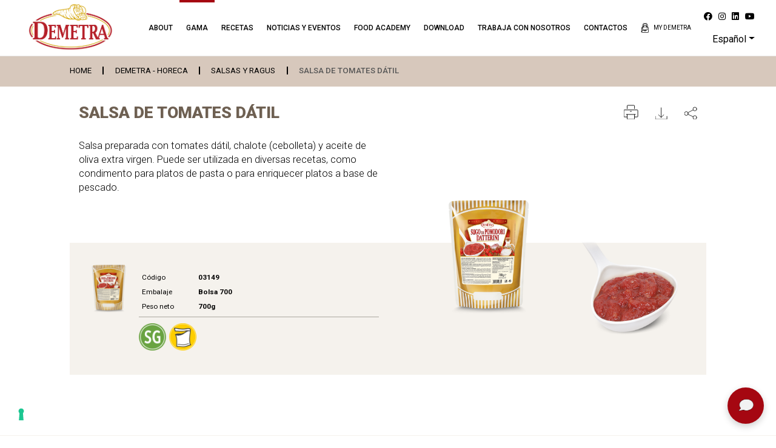

--- FILE ---
content_type: text/html; charset=utf-8
request_url: https://www.google.com/recaptcha/api2/anchor?ar=1&k=6LeE7_MbAAAAAJe1-LbUlNMXs-zkbXv6Y3vL9ubD&co=aHR0cHM6Ly93d3cuZGVtZXRyYWZvb2QuaXQ6NDQz&hl=en&v=PoyoqOPhxBO7pBk68S4YbpHZ&size=normal&anchor-ms=20000&execute-ms=30000&cb=u0hx5e9zkbkd
body_size: 49295
content:
<!DOCTYPE HTML><html dir="ltr" lang="en"><head><meta http-equiv="Content-Type" content="text/html; charset=UTF-8">
<meta http-equiv="X-UA-Compatible" content="IE=edge">
<title>reCAPTCHA</title>
<style type="text/css">
/* cyrillic-ext */
@font-face {
  font-family: 'Roboto';
  font-style: normal;
  font-weight: 400;
  font-stretch: 100%;
  src: url(//fonts.gstatic.com/s/roboto/v48/KFO7CnqEu92Fr1ME7kSn66aGLdTylUAMa3GUBHMdazTgWw.woff2) format('woff2');
  unicode-range: U+0460-052F, U+1C80-1C8A, U+20B4, U+2DE0-2DFF, U+A640-A69F, U+FE2E-FE2F;
}
/* cyrillic */
@font-face {
  font-family: 'Roboto';
  font-style: normal;
  font-weight: 400;
  font-stretch: 100%;
  src: url(//fonts.gstatic.com/s/roboto/v48/KFO7CnqEu92Fr1ME7kSn66aGLdTylUAMa3iUBHMdazTgWw.woff2) format('woff2');
  unicode-range: U+0301, U+0400-045F, U+0490-0491, U+04B0-04B1, U+2116;
}
/* greek-ext */
@font-face {
  font-family: 'Roboto';
  font-style: normal;
  font-weight: 400;
  font-stretch: 100%;
  src: url(//fonts.gstatic.com/s/roboto/v48/KFO7CnqEu92Fr1ME7kSn66aGLdTylUAMa3CUBHMdazTgWw.woff2) format('woff2');
  unicode-range: U+1F00-1FFF;
}
/* greek */
@font-face {
  font-family: 'Roboto';
  font-style: normal;
  font-weight: 400;
  font-stretch: 100%;
  src: url(//fonts.gstatic.com/s/roboto/v48/KFO7CnqEu92Fr1ME7kSn66aGLdTylUAMa3-UBHMdazTgWw.woff2) format('woff2');
  unicode-range: U+0370-0377, U+037A-037F, U+0384-038A, U+038C, U+038E-03A1, U+03A3-03FF;
}
/* math */
@font-face {
  font-family: 'Roboto';
  font-style: normal;
  font-weight: 400;
  font-stretch: 100%;
  src: url(//fonts.gstatic.com/s/roboto/v48/KFO7CnqEu92Fr1ME7kSn66aGLdTylUAMawCUBHMdazTgWw.woff2) format('woff2');
  unicode-range: U+0302-0303, U+0305, U+0307-0308, U+0310, U+0312, U+0315, U+031A, U+0326-0327, U+032C, U+032F-0330, U+0332-0333, U+0338, U+033A, U+0346, U+034D, U+0391-03A1, U+03A3-03A9, U+03B1-03C9, U+03D1, U+03D5-03D6, U+03F0-03F1, U+03F4-03F5, U+2016-2017, U+2034-2038, U+203C, U+2040, U+2043, U+2047, U+2050, U+2057, U+205F, U+2070-2071, U+2074-208E, U+2090-209C, U+20D0-20DC, U+20E1, U+20E5-20EF, U+2100-2112, U+2114-2115, U+2117-2121, U+2123-214F, U+2190, U+2192, U+2194-21AE, U+21B0-21E5, U+21F1-21F2, U+21F4-2211, U+2213-2214, U+2216-22FF, U+2308-230B, U+2310, U+2319, U+231C-2321, U+2336-237A, U+237C, U+2395, U+239B-23B7, U+23D0, U+23DC-23E1, U+2474-2475, U+25AF, U+25B3, U+25B7, U+25BD, U+25C1, U+25CA, U+25CC, U+25FB, U+266D-266F, U+27C0-27FF, U+2900-2AFF, U+2B0E-2B11, U+2B30-2B4C, U+2BFE, U+3030, U+FF5B, U+FF5D, U+1D400-1D7FF, U+1EE00-1EEFF;
}
/* symbols */
@font-face {
  font-family: 'Roboto';
  font-style: normal;
  font-weight: 400;
  font-stretch: 100%;
  src: url(//fonts.gstatic.com/s/roboto/v48/KFO7CnqEu92Fr1ME7kSn66aGLdTylUAMaxKUBHMdazTgWw.woff2) format('woff2');
  unicode-range: U+0001-000C, U+000E-001F, U+007F-009F, U+20DD-20E0, U+20E2-20E4, U+2150-218F, U+2190, U+2192, U+2194-2199, U+21AF, U+21E6-21F0, U+21F3, U+2218-2219, U+2299, U+22C4-22C6, U+2300-243F, U+2440-244A, U+2460-24FF, U+25A0-27BF, U+2800-28FF, U+2921-2922, U+2981, U+29BF, U+29EB, U+2B00-2BFF, U+4DC0-4DFF, U+FFF9-FFFB, U+10140-1018E, U+10190-1019C, U+101A0, U+101D0-101FD, U+102E0-102FB, U+10E60-10E7E, U+1D2C0-1D2D3, U+1D2E0-1D37F, U+1F000-1F0FF, U+1F100-1F1AD, U+1F1E6-1F1FF, U+1F30D-1F30F, U+1F315, U+1F31C, U+1F31E, U+1F320-1F32C, U+1F336, U+1F378, U+1F37D, U+1F382, U+1F393-1F39F, U+1F3A7-1F3A8, U+1F3AC-1F3AF, U+1F3C2, U+1F3C4-1F3C6, U+1F3CA-1F3CE, U+1F3D4-1F3E0, U+1F3ED, U+1F3F1-1F3F3, U+1F3F5-1F3F7, U+1F408, U+1F415, U+1F41F, U+1F426, U+1F43F, U+1F441-1F442, U+1F444, U+1F446-1F449, U+1F44C-1F44E, U+1F453, U+1F46A, U+1F47D, U+1F4A3, U+1F4B0, U+1F4B3, U+1F4B9, U+1F4BB, U+1F4BF, U+1F4C8-1F4CB, U+1F4D6, U+1F4DA, U+1F4DF, U+1F4E3-1F4E6, U+1F4EA-1F4ED, U+1F4F7, U+1F4F9-1F4FB, U+1F4FD-1F4FE, U+1F503, U+1F507-1F50B, U+1F50D, U+1F512-1F513, U+1F53E-1F54A, U+1F54F-1F5FA, U+1F610, U+1F650-1F67F, U+1F687, U+1F68D, U+1F691, U+1F694, U+1F698, U+1F6AD, U+1F6B2, U+1F6B9-1F6BA, U+1F6BC, U+1F6C6-1F6CF, U+1F6D3-1F6D7, U+1F6E0-1F6EA, U+1F6F0-1F6F3, U+1F6F7-1F6FC, U+1F700-1F7FF, U+1F800-1F80B, U+1F810-1F847, U+1F850-1F859, U+1F860-1F887, U+1F890-1F8AD, U+1F8B0-1F8BB, U+1F8C0-1F8C1, U+1F900-1F90B, U+1F93B, U+1F946, U+1F984, U+1F996, U+1F9E9, U+1FA00-1FA6F, U+1FA70-1FA7C, U+1FA80-1FA89, U+1FA8F-1FAC6, U+1FACE-1FADC, U+1FADF-1FAE9, U+1FAF0-1FAF8, U+1FB00-1FBFF;
}
/* vietnamese */
@font-face {
  font-family: 'Roboto';
  font-style: normal;
  font-weight: 400;
  font-stretch: 100%;
  src: url(//fonts.gstatic.com/s/roboto/v48/KFO7CnqEu92Fr1ME7kSn66aGLdTylUAMa3OUBHMdazTgWw.woff2) format('woff2');
  unicode-range: U+0102-0103, U+0110-0111, U+0128-0129, U+0168-0169, U+01A0-01A1, U+01AF-01B0, U+0300-0301, U+0303-0304, U+0308-0309, U+0323, U+0329, U+1EA0-1EF9, U+20AB;
}
/* latin-ext */
@font-face {
  font-family: 'Roboto';
  font-style: normal;
  font-weight: 400;
  font-stretch: 100%;
  src: url(//fonts.gstatic.com/s/roboto/v48/KFO7CnqEu92Fr1ME7kSn66aGLdTylUAMa3KUBHMdazTgWw.woff2) format('woff2');
  unicode-range: U+0100-02BA, U+02BD-02C5, U+02C7-02CC, U+02CE-02D7, U+02DD-02FF, U+0304, U+0308, U+0329, U+1D00-1DBF, U+1E00-1E9F, U+1EF2-1EFF, U+2020, U+20A0-20AB, U+20AD-20C0, U+2113, U+2C60-2C7F, U+A720-A7FF;
}
/* latin */
@font-face {
  font-family: 'Roboto';
  font-style: normal;
  font-weight: 400;
  font-stretch: 100%;
  src: url(//fonts.gstatic.com/s/roboto/v48/KFO7CnqEu92Fr1ME7kSn66aGLdTylUAMa3yUBHMdazQ.woff2) format('woff2');
  unicode-range: U+0000-00FF, U+0131, U+0152-0153, U+02BB-02BC, U+02C6, U+02DA, U+02DC, U+0304, U+0308, U+0329, U+2000-206F, U+20AC, U+2122, U+2191, U+2193, U+2212, U+2215, U+FEFF, U+FFFD;
}
/* cyrillic-ext */
@font-face {
  font-family: 'Roboto';
  font-style: normal;
  font-weight: 500;
  font-stretch: 100%;
  src: url(//fonts.gstatic.com/s/roboto/v48/KFO7CnqEu92Fr1ME7kSn66aGLdTylUAMa3GUBHMdazTgWw.woff2) format('woff2');
  unicode-range: U+0460-052F, U+1C80-1C8A, U+20B4, U+2DE0-2DFF, U+A640-A69F, U+FE2E-FE2F;
}
/* cyrillic */
@font-face {
  font-family: 'Roboto';
  font-style: normal;
  font-weight: 500;
  font-stretch: 100%;
  src: url(//fonts.gstatic.com/s/roboto/v48/KFO7CnqEu92Fr1ME7kSn66aGLdTylUAMa3iUBHMdazTgWw.woff2) format('woff2');
  unicode-range: U+0301, U+0400-045F, U+0490-0491, U+04B0-04B1, U+2116;
}
/* greek-ext */
@font-face {
  font-family: 'Roboto';
  font-style: normal;
  font-weight: 500;
  font-stretch: 100%;
  src: url(//fonts.gstatic.com/s/roboto/v48/KFO7CnqEu92Fr1ME7kSn66aGLdTylUAMa3CUBHMdazTgWw.woff2) format('woff2');
  unicode-range: U+1F00-1FFF;
}
/* greek */
@font-face {
  font-family: 'Roboto';
  font-style: normal;
  font-weight: 500;
  font-stretch: 100%;
  src: url(//fonts.gstatic.com/s/roboto/v48/KFO7CnqEu92Fr1ME7kSn66aGLdTylUAMa3-UBHMdazTgWw.woff2) format('woff2');
  unicode-range: U+0370-0377, U+037A-037F, U+0384-038A, U+038C, U+038E-03A1, U+03A3-03FF;
}
/* math */
@font-face {
  font-family: 'Roboto';
  font-style: normal;
  font-weight: 500;
  font-stretch: 100%;
  src: url(//fonts.gstatic.com/s/roboto/v48/KFO7CnqEu92Fr1ME7kSn66aGLdTylUAMawCUBHMdazTgWw.woff2) format('woff2');
  unicode-range: U+0302-0303, U+0305, U+0307-0308, U+0310, U+0312, U+0315, U+031A, U+0326-0327, U+032C, U+032F-0330, U+0332-0333, U+0338, U+033A, U+0346, U+034D, U+0391-03A1, U+03A3-03A9, U+03B1-03C9, U+03D1, U+03D5-03D6, U+03F0-03F1, U+03F4-03F5, U+2016-2017, U+2034-2038, U+203C, U+2040, U+2043, U+2047, U+2050, U+2057, U+205F, U+2070-2071, U+2074-208E, U+2090-209C, U+20D0-20DC, U+20E1, U+20E5-20EF, U+2100-2112, U+2114-2115, U+2117-2121, U+2123-214F, U+2190, U+2192, U+2194-21AE, U+21B0-21E5, U+21F1-21F2, U+21F4-2211, U+2213-2214, U+2216-22FF, U+2308-230B, U+2310, U+2319, U+231C-2321, U+2336-237A, U+237C, U+2395, U+239B-23B7, U+23D0, U+23DC-23E1, U+2474-2475, U+25AF, U+25B3, U+25B7, U+25BD, U+25C1, U+25CA, U+25CC, U+25FB, U+266D-266F, U+27C0-27FF, U+2900-2AFF, U+2B0E-2B11, U+2B30-2B4C, U+2BFE, U+3030, U+FF5B, U+FF5D, U+1D400-1D7FF, U+1EE00-1EEFF;
}
/* symbols */
@font-face {
  font-family: 'Roboto';
  font-style: normal;
  font-weight: 500;
  font-stretch: 100%;
  src: url(//fonts.gstatic.com/s/roboto/v48/KFO7CnqEu92Fr1ME7kSn66aGLdTylUAMaxKUBHMdazTgWw.woff2) format('woff2');
  unicode-range: U+0001-000C, U+000E-001F, U+007F-009F, U+20DD-20E0, U+20E2-20E4, U+2150-218F, U+2190, U+2192, U+2194-2199, U+21AF, U+21E6-21F0, U+21F3, U+2218-2219, U+2299, U+22C4-22C6, U+2300-243F, U+2440-244A, U+2460-24FF, U+25A0-27BF, U+2800-28FF, U+2921-2922, U+2981, U+29BF, U+29EB, U+2B00-2BFF, U+4DC0-4DFF, U+FFF9-FFFB, U+10140-1018E, U+10190-1019C, U+101A0, U+101D0-101FD, U+102E0-102FB, U+10E60-10E7E, U+1D2C0-1D2D3, U+1D2E0-1D37F, U+1F000-1F0FF, U+1F100-1F1AD, U+1F1E6-1F1FF, U+1F30D-1F30F, U+1F315, U+1F31C, U+1F31E, U+1F320-1F32C, U+1F336, U+1F378, U+1F37D, U+1F382, U+1F393-1F39F, U+1F3A7-1F3A8, U+1F3AC-1F3AF, U+1F3C2, U+1F3C4-1F3C6, U+1F3CA-1F3CE, U+1F3D4-1F3E0, U+1F3ED, U+1F3F1-1F3F3, U+1F3F5-1F3F7, U+1F408, U+1F415, U+1F41F, U+1F426, U+1F43F, U+1F441-1F442, U+1F444, U+1F446-1F449, U+1F44C-1F44E, U+1F453, U+1F46A, U+1F47D, U+1F4A3, U+1F4B0, U+1F4B3, U+1F4B9, U+1F4BB, U+1F4BF, U+1F4C8-1F4CB, U+1F4D6, U+1F4DA, U+1F4DF, U+1F4E3-1F4E6, U+1F4EA-1F4ED, U+1F4F7, U+1F4F9-1F4FB, U+1F4FD-1F4FE, U+1F503, U+1F507-1F50B, U+1F50D, U+1F512-1F513, U+1F53E-1F54A, U+1F54F-1F5FA, U+1F610, U+1F650-1F67F, U+1F687, U+1F68D, U+1F691, U+1F694, U+1F698, U+1F6AD, U+1F6B2, U+1F6B9-1F6BA, U+1F6BC, U+1F6C6-1F6CF, U+1F6D3-1F6D7, U+1F6E0-1F6EA, U+1F6F0-1F6F3, U+1F6F7-1F6FC, U+1F700-1F7FF, U+1F800-1F80B, U+1F810-1F847, U+1F850-1F859, U+1F860-1F887, U+1F890-1F8AD, U+1F8B0-1F8BB, U+1F8C0-1F8C1, U+1F900-1F90B, U+1F93B, U+1F946, U+1F984, U+1F996, U+1F9E9, U+1FA00-1FA6F, U+1FA70-1FA7C, U+1FA80-1FA89, U+1FA8F-1FAC6, U+1FACE-1FADC, U+1FADF-1FAE9, U+1FAF0-1FAF8, U+1FB00-1FBFF;
}
/* vietnamese */
@font-face {
  font-family: 'Roboto';
  font-style: normal;
  font-weight: 500;
  font-stretch: 100%;
  src: url(//fonts.gstatic.com/s/roboto/v48/KFO7CnqEu92Fr1ME7kSn66aGLdTylUAMa3OUBHMdazTgWw.woff2) format('woff2');
  unicode-range: U+0102-0103, U+0110-0111, U+0128-0129, U+0168-0169, U+01A0-01A1, U+01AF-01B0, U+0300-0301, U+0303-0304, U+0308-0309, U+0323, U+0329, U+1EA0-1EF9, U+20AB;
}
/* latin-ext */
@font-face {
  font-family: 'Roboto';
  font-style: normal;
  font-weight: 500;
  font-stretch: 100%;
  src: url(//fonts.gstatic.com/s/roboto/v48/KFO7CnqEu92Fr1ME7kSn66aGLdTylUAMa3KUBHMdazTgWw.woff2) format('woff2');
  unicode-range: U+0100-02BA, U+02BD-02C5, U+02C7-02CC, U+02CE-02D7, U+02DD-02FF, U+0304, U+0308, U+0329, U+1D00-1DBF, U+1E00-1E9F, U+1EF2-1EFF, U+2020, U+20A0-20AB, U+20AD-20C0, U+2113, U+2C60-2C7F, U+A720-A7FF;
}
/* latin */
@font-face {
  font-family: 'Roboto';
  font-style: normal;
  font-weight: 500;
  font-stretch: 100%;
  src: url(//fonts.gstatic.com/s/roboto/v48/KFO7CnqEu92Fr1ME7kSn66aGLdTylUAMa3yUBHMdazQ.woff2) format('woff2');
  unicode-range: U+0000-00FF, U+0131, U+0152-0153, U+02BB-02BC, U+02C6, U+02DA, U+02DC, U+0304, U+0308, U+0329, U+2000-206F, U+20AC, U+2122, U+2191, U+2193, U+2212, U+2215, U+FEFF, U+FFFD;
}
/* cyrillic-ext */
@font-face {
  font-family: 'Roboto';
  font-style: normal;
  font-weight: 900;
  font-stretch: 100%;
  src: url(//fonts.gstatic.com/s/roboto/v48/KFO7CnqEu92Fr1ME7kSn66aGLdTylUAMa3GUBHMdazTgWw.woff2) format('woff2');
  unicode-range: U+0460-052F, U+1C80-1C8A, U+20B4, U+2DE0-2DFF, U+A640-A69F, U+FE2E-FE2F;
}
/* cyrillic */
@font-face {
  font-family: 'Roboto';
  font-style: normal;
  font-weight: 900;
  font-stretch: 100%;
  src: url(//fonts.gstatic.com/s/roboto/v48/KFO7CnqEu92Fr1ME7kSn66aGLdTylUAMa3iUBHMdazTgWw.woff2) format('woff2');
  unicode-range: U+0301, U+0400-045F, U+0490-0491, U+04B0-04B1, U+2116;
}
/* greek-ext */
@font-face {
  font-family: 'Roboto';
  font-style: normal;
  font-weight: 900;
  font-stretch: 100%;
  src: url(//fonts.gstatic.com/s/roboto/v48/KFO7CnqEu92Fr1ME7kSn66aGLdTylUAMa3CUBHMdazTgWw.woff2) format('woff2');
  unicode-range: U+1F00-1FFF;
}
/* greek */
@font-face {
  font-family: 'Roboto';
  font-style: normal;
  font-weight: 900;
  font-stretch: 100%;
  src: url(//fonts.gstatic.com/s/roboto/v48/KFO7CnqEu92Fr1ME7kSn66aGLdTylUAMa3-UBHMdazTgWw.woff2) format('woff2');
  unicode-range: U+0370-0377, U+037A-037F, U+0384-038A, U+038C, U+038E-03A1, U+03A3-03FF;
}
/* math */
@font-face {
  font-family: 'Roboto';
  font-style: normal;
  font-weight: 900;
  font-stretch: 100%;
  src: url(//fonts.gstatic.com/s/roboto/v48/KFO7CnqEu92Fr1ME7kSn66aGLdTylUAMawCUBHMdazTgWw.woff2) format('woff2');
  unicode-range: U+0302-0303, U+0305, U+0307-0308, U+0310, U+0312, U+0315, U+031A, U+0326-0327, U+032C, U+032F-0330, U+0332-0333, U+0338, U+033A, U+0346, U+034D, U+0391-03A1, U+03A3-03A9, U+03B1-03C9, U+03D1, U+03D5-03D6, U+03F0-03F1, U+03F4-03F5, U+2016-2017, U+2034-2038, U+203C, U+2040, U+2043, U+2047, U+2050, U+2057, U+205F, U+2070-2071, U+2074-208E, U+2090-209C, U+20D0-20DC, U+20E1, U+20E5-20EF, U+2100-2112, U+2114-2115, U+2117-2121, U+2123-214F, U+2190, U+2192, U+2194-21AE, U+21B0-21E5, U+21F1-21F2, U+21F4-2211, U+2213-2214, U+2216-22FF, U+2308-230B, U+2310, U+2319, U+231C-2321, U+2336-237A, U+237C, U+2395, U+239B-23B7, U+23D0, U+23DC-23E1, U+2474-2475, U+25AF, U+25B3, U+25B7, U+25BD, U+25C1, U+25CA, U+25CC, U+25FB, U+266D-266F, U+27C0-27FF, U+2900-2AFF, U+2B0E-2B11, U+2B30-2B4C, U+2BFE, U+3030, U+FF5B, U+FF5D, U+1D400-1D7FF, U+1EE00-1EEFF;
}
/* symbols */
@font-face {
  font-family: 'Roboto';
  font-style: normal;
  font-weight: 900;
  font-stretch: 100%;
  src: url(//fonts.gstatic.com/s/roboto/v48/KFO7CnqEu92Fr1ME7kSn66aGLdTylUAMaxKUBHMdazTgWw.woff2) format('woff2');
  unicode-range: U+0001-000C, U+000E-001F, U+007F-009F, U+20DD-20E0, U+20E2-20E4, U+2150-218F, U+2190, U+2192, U+2194-2199, U+21AF, U+21E6-21F0, U+21F3, U+2218-2219, U+2299, U+22C4-22C6, U+2300-243F, U+2440-244A, U+2460-24FF, U+25A0-27BF, U+2800-28FF, U+2921-2922, U+2981, U+29BF, U+29EB, U+2B00-2BFF, U+4DC0-4DFF, U+FFF9-FFFB, U+10140-1018E, U+10190-1019C, U+101A0, U+101D0-101FD, U+102E0-102FB, U+10E60-10E7E, U+1D2C0-1D2D3, U+1D2E0-1D37F, U+1F000-1F0FF, U+1F100-1F1AD, U+1F1E6-1F1FF, U+1F30D-1F30F, U+1F315, U+1F31C, U+1F31E, U+1F320-1F32C, U+1F336, U+1F378, U+1F37D, U+1F382, U+1F393-1F39F, U+1F3A7-1F3A8, U+1F3AC-1F3AF, U+1F3C2, U+1F3C4-1F3C6, U+1F3CA-1F3CE, U+1F3D4-1F3E0, U+1F3ED, U+1F3F1-1F3F3, U+1F3F5-1F3F7, U+1F408, U+1F415, U+1F41F, U+1F426, U+1F43F, U+1F441-1F442, U+1F444, U+1F446-1F449, U+1F44C-1F44E, U+1F453, U+1F46A, U+1F47D, U+1F4A3, U+1F4B0, U+1F4B3, U+1F4B9, U+1F4BB, U+1F4BF, U+1F4C8-1F4CB, U+1F4D6, U+1F4DA, U+1F4DF, U+1F4E3-1F4E6, U+1F4EA-1F4ED, U+1F4F7, U+1F4F9-1F4FB, U+1F4FD-1F4FE, U+1F503, U+1F507-1F50B, U+1F50D, U+1F512-1F513, U+1F53E-1F54A, U+1F54F-1F5FA, U+1F610, U+1F650-1F67F, U+1F687, U+1F68D, U+1F691, U+1F694, U+1F698, U+1F6AD, U+1F6B2, U+1F6B9-1F6BA, U+1F6BC, U+1F6C6-1F6CF, U+1F6D3-1F6D7, U+1F6E0-1F6EA, U+1F6F0-1F6F3, U+1F6F7-1F6FC, U+1F700-1F7FF, U+1F800-1F80B, U+1F810-1F847, U+1F850-1F859, U+1F860-1F887, U+1F890-1F8AD, U+1F8B0-1F8BB, U+1F8C0-1F8C1, U+1F900-1F90B, U+1F93B, U+1F946, U+1F984, U+1F996, U+1F9E9, U+1FA00-1FA6F, U+1FA70-1FA7C, U+1FA80-1FA89, U+1FA8F-1FAC6, U+1FACE-1FADC, U+1FADF-1FAE9, U+1FAF0-1FAF8, U+1FB00-1FBFF;
}
/* vietnamese */
@font-face {
  font-family: 'Roboto';
  font-style: normal;
  font-weight: 900;
  font-stretch: 100%;
  src: url(//fonts.gstatic.com/s/roboto/v48/KFO7CnqEu92Fr1ME7kSn66aGLdTylUAMa3OUBHMdazTgWw.woff2) format('woff2');
  unicode-range: U+0102-0103, U+0110-0111, U+0128-0129, U+0168-0169, U+01A0-01A1, U+01AF-01B0, U+0300-0301, U+0303-0304, U+0308-0309, U+0323, U+0329, U+1EA0-1EF9, U+20AB;
}
/* latin-ext */
@font-face {
  font-family: 'Roboto';
  font-style: normal;
  font-weight: 900;
  font-stretch: 100%;
  src: url(//fonts.gstatic.com/s/roboto/v48/KFO7CnqEu92Fr1ME7kSn66aGLdTylUAMa3KUBHMdazTgWw.woff2) format('woff2');
  unicode-range: U+0100-02BA, U+02BD-02C5, U+02C7-02CC, U+02CE-02D7, U+02DD-02FF, U+0304, U+0308, U+0329, U+1D00-1DBF, U+1E00-1E9F, U+1EF2-1EFF, U+2020, U+20A0-20AB, U+20AD-20C0, U+2113, U+2C60-2C7F, U+A720-A7FF;
}
/* latin */
@font-face {
  font-family: 'Roboto';
  font-style: normal;
  font-weight: 900;
  font-stretch: 100%;
  src: url(//fonts.gstatic.com/s/roboto/v48/KFO7CnqEu92Fr1ME7kSn66aGLdTylUAMa3yUBHMdazQ.woff2) format('woff2');
  unicode-range: U+0000-00FF, U+0131, U+0152-0153, U+02BB-02BC, U+02C6, U+02DA, U+02DC, U+0304, U+0308, U+0329, U+2000-206F, U+20AC, U+2122, U+2191, U+2193, U+2212, U+2215, U+FEFF, U+FFFD;
}

</style>
<link rel="stylesheet" type="text/css" href="https://www.gstatic.com/recaptcha/releases/PoyoqOPhxBO7pBk68S4YbpHZ/styles__ltr.css">
<script nonce="S1d-CwbyjZX7R-41G5tQ7g" type="text/javascript">window['__recaptcha_api'] = 'https://www.google.com/recaptcha/api2/';</script>
<script type="text/javascript" src="https://www.gstatic.com/recaptcha/releases/PoyoqOPhxBO7pBk68S4YbpHZ/recaptcha__en.js" nonce="S1d-CwbyjZX7R-41G5tQ7g">
      
    </script></head>
<body><div id="rc-anchor-alert" class="rc-anchor-alert"></div>
<input type="hidden" id="recaptcha-token" value="[base64]">
<script type="text/javascript" nonce="S1d-CwbyjZX7R-41G5tQ7g">
      recaptcha.anchor.Main.init("[\x22ainput\x22,[\x22bgdata\x22,\x22\x22,\[base64]/[base64]/UltIKytdPWE6KGE8MjA0OD9SW0grK109YT4+NnwxOTI6KChhJjY0NTEyKT09NTUyOTYmJnErMTxoLmxlbmd0aCYmKGguY2hhckNvZGVBdChxKzEpJjY0NTEyKT09NTYzMjA/[base64]/MjU1OlI/[base64]/[base64]/[base64]/[base64]/[base64]/[base64]/[base64]/[base64]/[base64]/[base64]\x22,\[base64]\\u003d\\u003d\x22,\x22w51fwqorwojChMKfBcOZM0pGH8KRwqNaAcOUw7XDl8K6w5tCJMOlw6dsIFByT8OuV33CtsK9wpRBw4RUw77DicO3DsK5fkXDqcOuwqY8OsOeczpVK8KDWgM+LFdPTMKZdlzCoyrCmQl/G0DCo1Qgwqx3wrY9w4rCv8KYwpXCv8KqbcKaLmHDlmvDrBMVDcKEXMKvXTEew6TDjzJWRsKow41pwpUowpFNwo8Ww6fDicOhVMKxXcOef3IXwpJmw5k5w4rDsWorOV/[base64]/Cv8OHw5wxw6zCocOIKi3Dkitcw7J/VcKFHXHDpS0oSkDDi8KkZWhAwqlSw4Vjwqc2wpt0TsKSIMOcw44+wrA6BcKnYsOFwrkzw4XDp1p5wqhNwp3Du8K6w6DCniJ1w5DCqcOSM8KCw6vCnMOHw7Y0dzctDMO2ZsO/JgcnwpQWM8OqwrHDvyo0GQ3CucK2wrB1PsK6YlPDjcKUDEhQwohrw4jDqVrClll0MgrCh8KsAcKawpUNehRwKgA+b8KWw41LNsOrCcKZSx9Uw67Dm8K+woIYFG7CsA/Cr8KONiFxfMKwCRXCoVHCrWlSXyE5w7zCk8K5wpnCv33DpMOlwqs4PcKxw6vClFjClMKpVcKZw48oGMKDwr/[base64]/Cl8O+fsKvw6EPw6bCocOLw6vDkivCi0LDih8KKcKywpMRwp4fw4VcYMONecO2wo/DgcO+XA/CmXvDusK+w4vCgEPCgsKFwqpawq1ywo8bwp9lW8OncUHClcO9QUd/O8K7w61zSXE4w60KwqrDg0FNb8Ojw7M4woJEL8O2RMK/wqXDqsKMUFfCgQ7CtHLDucK7CMKEwpEhIBLCtkXCrMOwwqDChMKkw4rClUDCiMOiwo3DscO9wqrDpMOEQcKicGIOGhjDssO+w6vDvTh+BCxgM8OqGDAHwpzDojrDtMOywqXDjMO/wrjCpCXDoik2w5fCtwLDoU8rw4DCg8KHXsOPwoLDusOgw7cpwr1Ew6fCoxYLw6Fkw6VpJsKRwqLDo8OIJ8KzwqHDnDPCoMKDwqPCmcKHQkLCm8KSw6wyw6Bqw4l2w4YXw7bDhUbCmcKmw4DCn8KVw5nCm8O1w51fwpHDvHLDvVggwr/DkzPCjMKVDCpAVw/ColvDu1gnCVtow67CtsOUwqvDnsKWLcOQHQwhw65Pw6V4w4LDhcKwwox4P8OFQW0lK8O/w6Qaw4siXgAyw40efsOtw7I9wqbCtsKAw6QfwpfDrMOodcKIDcKJc8Kfw6XDv8OgwohsQjo7WXRCKsKUw4jDkcK/wonCrMOlw7Z5w69TAVo1RQLDgwxRw70AJcK8wrfCtyPDnMKich/ClcKnwpDCmcKMe8Ogw6XDtcOcw6DCvEnCqn04wpjCoMORwrg/w6kHw7XCqsKPw4c7U8KGKcO3W8Ohw7LDp39bfUAewrTCjzQqwr/CtcOYw4R7H8Oxw4pfw63CqMKrwr5uwp8xECBTNMKvw4d/[base64]/[base64]/Dr8O5W8KKw65SJmk/DMO9w6EjMMKvw5bDpcO2PsODBQJHwoTDsVvDhsOBIg7CkcOrfUcUw47DqlTDmEHDgF0ZwrF8wqg8w4Ndw6LCujjCtAXDny50w58Gw4ohw6PDucKPwo/Cs8OwOlfDi8ONax0pw5V9wpRPwo1Qw4YrOl9Kw6fDtMOjw5vCjMKBwpNrXFhSwqV5RX3ClcOUwpbDvMKswowJw7UWKWtmIwFIT3d8w6tIwpzCp8Kdwo/CpwjDt8Osw43DgV1NwoBsw5Vew4LDkAPDo8KMwrnCpcKxwrjDol4dFsO5T8Kfw7oKYsKpwpjDvcO1FMOZS8KlwpzCi1oNw5FSwqLDu8OFIMKyJX/[base64]/w6I4K2XCkgPDiMOgdS7CisOOa2pYw5tgNcKSw7ISwo1temJLw53DiTPCoiTDvcOzQcOULWjCgjFxWcKCwr/DmcOtwrfDmgxrJF/DpG7Ci8O/w5/DpQ3ClhXChMKsSGnDrkHDn3DDhD/Cim7DnsKCwpY6dMK5f0LCsG5vABbCrcK5w6UJwp0GZcKrwq97wpfCs8OAwpAwwrbDicKbw5PCt3/DhQoiwrnDrSbCswcsQHdyIU4cw456bcOUw6JEw7JBw4bDqRrDqnBoESpuwo3Ck8OUJ1kpwoXDp8KrwpjCq8OfJznCtcKCUErCoC/DvkPDtcO/[base64]/DrAbCnMOwGcKEF2prKsKMw4PDu8KOwpASw4jDucOkXcOJw6tOwrsYbATDmMKrw5YdAAZFwqd2NzPCnibCqSfCmwhUw6VOYcKswqHDpE5Iwrs0Gn7DoQHDh8KhH2wnw74SesKSwoIyUsOFw44VKkDCvlHDkjZWwp/DjcKMw6sJw7J1KSXDssOww57DqhU1wovCiifDmMOvPWBfw511N8OJw653OsOXacKve8KqwrfCpcK8wrQ+OsOKw5t9FV/CuzEKJlfDtRtFScKqMsOGBCcRw6x5wpTCs8OZWcOnwo/DiMOWZcKyLcOUecOmwpXDvFXCvx4PRwEpwrDCicKwI8O7w5PCncKvI1AeFXxIO8O1TlXDmcOTdG7ChnMmW8KBwpXDkMObw6cSTcKnFcOCwrITw7MNewHCjMOTw7jChMKccBwDw5lsw7TClcKFcMKGYMOzc8KnGMKTMVovwqE/dUQ9IBzCv25Zw5TDjQlKwoltOCRaTsOCQsKgwoowI8KyJ0I7wqUpMsOYw4dwQMOTw7t3w5k0PijDocOKw59/bMOmw5JQHsOfAQvDgEDCvDPDhxzCvgDDjCNbTMKgL8OIw7tfLBkwAcKKwo/Cji44XcKvwrhsLcOpasOAwowKw6AGwpAnwp/[base64]/DhzEEw4XDjsKcCRNHUMKyIkAfE8OweUzChMKYw4PDkjhrPRJdw6bCpsOUwpdowr/DkXzClwRZw6/CvjFGwpkybAZ2dmvCscOsw4jCo8Kaw5Q9PiXCtTlywrRpSsKtVsKkw5bCvlQRShbCvkzDmXUfw4gZw4PDjHhLdkcHM8KZw6xHw4Jawq8Rw6bDkzLCuwfCrMKOwq/Cpwo9QMKrwr3DqS4yasOmw6DDrsK2w7TDrDnCtE5aCMOiC8KoCMKAw5nDlMKiAAduwprCh8OgYVYzbMOCFS/[base64]/WsOow7jDqyHCg3hkXmjDrjvDrMKlX8KPSjQmw6EBUT7Cs05Nw4MewrzDtsKQG3fCqAvDrcKWV8OWQsO3w7s7d8KJO8KxW2bDiA0GA8Oiwo3Ctwc2w5fDlcO/K8KvVMK9Qndzwocvw5Nvw5BYKxMdJkXCsTrDj8K2JhVGw6HCk8Oyw7PCggxRwpM/wo3DnU/DtGMrw5rDv8KHNsK6McK3w7E3K8Oswr9OwrXClsK4MRwdVcKpHsKsw7DCl0wFw5YywpHCqm7DgnNGVcK0w448woA2IVvDnsOjd2bDpCdLZsKJA17Dr3/CtEjDhgtWCsOYK8Kuw67DjsKXw57DvMKAQcKcw7PCvBjDiW3DmQ8mwqVZw4M+woxmEsOXw4fDusOMXMK9wqHCjHPDvcKkacKdw4/DuMOyw4bDmMK3w6VPwoktw55+XTnCnRfDg3MLTMKDd8KHfMKRw6TDmQpkw41ZekrDkRoGw4IzAB3DnsKmwr7DpMOawrzDtxZPw4XCsMOUGsOsw41Bw6YTB8Kmw5pbKcKsw5vDllrCiMOLw7DCrBU4EMKSwp9oHWnDh8OXLhLDgcOfPFN/fQ7DkFXCvmRUw6cjWcKIVsKFw5PCi8KuDWXDvcOGwqvDqMKww5hsw5l/[base64]/[base64]/Dl8OVF8KvwpF8bXExw47CpsOvNSvCnsOmw53Cn07DqsKUKXobwplWw4cAQsKRwrZXZELCnxRQw5cCY8OUS2/DrWLCrWrCqlAYX8K4CMKpLMOtJMOFMsO9w4YNIm0sOz3ChcOGZTXDnsK7w5jDojbCkMOqw7khTwPDql3CpFJ/wq03e8KPYMO7wr5lDGEcTMOuwrZ/LMOvbhzDgXvDgRsiUgA+e8OmwrR+d8K4wqRKwrZyw4rCpk5swodQW0PDkMOvdMKNMwHDvQlmB07DhVTChsOkYcO2FSdOZW/DuMKhwqvDhyLCvxozwqHCoQ/Cr8KOw6TDl8OTF8OQw6TDoMK+QCY2PMO3w7rDmV9+w5vDg03Di8KdKULDg39me0Yww6HCm1TCtsK5wrLDiEJhwowBw7d9wq8aXB3DlQXDr8K/w5rCscKNc8K/ZERFZw7DqMK4MzjCuF0iwr/[base64]/Q8KNcRYtw5UewqnCu8K/OsOmFsOtwoHCvQvCqk4Iw5rDhx7CsQliwpDCmz4lw5Bvc2Y2w5MHw513Dh/DmgjCiMK4w6LCoVXCt8KLMMONIm1pVsKpBsOBwrbDh1fCqcO8MsKgGBbCvcKRw5nCscKHJzvCt8OJf8K+wpZEwpPDl8ONwq3CosOFaT/CgkLCscKzw7MDw5jCicKuOW4QD3UXwp/CiGR7AjfCqFVvwpXDhcKYw58bD8KCw410w4lWwp4iYxbCosKRw69MT8KDwqgsYsKGwq9SwofCiSI4AsKIwqDDjMOxw7JZwq3DiwHDk15fUU1kRkDCu8Ktw6hNAXA/w7bCjcKow5LCpHvDmMORUHIMwqXDknkNEcKzwqnDmMO0dcO8J8OywofDt0hzNl/DsDXDtsO5wpPDkX3CssOBMzrCl8Kjw5MkRCnCmGjDql3DuSjCoQ17w4TDu19wcBcaUsKxZhY1WSPCvcKHQWMqW8OAEMOtw78Dw65tZ8KEfVQRwqjCrMOzbxDDqcKMEsKxw6gOw6QZVhhyw5PCmhbDuhtMw5B/wrIiDsOfwr1EdSHCpMOEUk5jwoXDvsKBwo3ClMOowpvDilDDuDzCmk3Co0zDrsKwHkTCq3N2JMO1w4Jpw5TDjxjCiMKpBSXDiB7DvsKvUcOVG8OYwprCu0R9w70Sw4FDDsKuwq0IwoPDnUDCm8K+FVfCnj8EX8OcKXzDkSo9OUBGZ8Kgwr/Cu8OXw55+KwbCrcKiVSVow6tDG1rDpy3CkMKrUcKlHcOeQsK4w6zCngTDqA7CjsKNw6Zcw4dBZ8K1wqLCpFzDmVTDtAjDvFfDsHfDg1jDnX43TEPCuhVebzxlHcKXIA3Do8Ofwp/[base64]/CijjCtQc5w4QpJsOsw7fCucKtw5XCp8O5VA3Dp8KdIh/[base64]/CqWVywpx4GnzCucK/w5zDjTwGKgB/woFrwqcpwodrNhvCoETDt3tywq4+w4Ecw4w7w7jDiXfDkMKCwq3DvcKnVB4/w53DsgXDtsKDwp/CiTnCvWkUVUBsw5rDqw3Dm11XCsOQZcOzwrsSasKWw7jCuMKCZ8OfH1VkFAcMVsKffMKZwrJeOkPCs8KqwqAiEzsDw4AoSi/CpG3DsVMzw5DDhMK0Ti3Chw5zXcOjF8OAw5vDjk8gwpxswofClEZ/[base64]/CmXVXw5HDuyPCoMKtKhhBdkXCn8KBTcKacC7CpALCnsOowqUnwq3ChyfDmEYuw6nDpFHDowbDosOWeMKpwqLDpF8uCmfDqmk/M8KQRcOwdQQxLWfCoVUzQAXChR8RwqdVwp3DtsKpb8O3wqfDmMKAw5DCuSVDC8O0blHChTgkw6DDnMKwX30lWsOawotiwr91DDfCnMOudMKFQhnCunPDvcKbw4FONHc+T1NzwoQDwo1ewqTDqcKDw67CrwDClSlTb8Kjw644Cj/Cv8KswqpnNw1nwpgLVsO4WFXDqSITwoLDvknCvTQiZkBQAxLDilQ1w4zDpcK0BBkiZcKWwqBpGcKjw7bDsBMIPm5BYMOFXMK7wrfDtcOHwpAVw7LDjBfDvsK0wpU8w5hzw60FHEPDtEg1w6bCsG7CmcK1VMK7wp0UwrfCp8KBTMO/YsKswqs8e0bChhouIsKKX8KEO8OjwpgfM2rCnsOhRcK8w5nDucOQwoQuJS8rw4TCkcKZG8OuwognVljDpF/[base64]/DqFddL8KJwpVYwrvCusOow6vDn13Cq2Q1Gjh0azJ8cMOwOkFHwpLDhcK/IDJFMsO3Nn5jwqXDt8OawqRqw5HDgG/DtjvCncK/NnvDln4RDU59HFN1w7Elw4/DqlbCkcO0wpXConZSwqvCsBAawq/ClSohABHCtmHDmsKVw7orwp3CncOnw77DqMKww616YQcXOMKqCnQtw7HCpcOGLcKUfsOTBsKGw4zCpDIBDsOjdsOwwoZmw4fDlSPDpxfDmsKZw4vCgnZoO8KJMXVwJl/[base64]/ClMKpw7LDk8OEeAvDtlPCt3rCti7CssK/QMKGV8O7woR/NsKew6RwasO3woooacOlw64wfHhVanzCusOZMx/ClgXCuWnDviHDsU9IJcKITDI/w7vDvcKgw7Nowpt4MMOaAjXDpXDDicKIw5wpGG7DtMOKwqEPXcOfwojDmMK6RcOjwrDCtVAfwq/[base64]/DlcOjwqsOw6FSNsOUBl/DvlQJK8K6b0Juw6fCscOoS8KIWEN2w55eLSjCrsOjY1PDmRVAwpzCv8Kbw7YGw6HDmcK/fMOHbhrDiW7CkcOsw5PCnXgQwqjDmMOWw43Dpm06wqd6w6ErQ8KUZ8Kow5fCunBjw6wfwo/DtDcHwo7DvsKweQvCvMOOC8OgGwEtIE/Ci3VkwqPDpMOkf8O/[base64]/DlcOBwpHDicOewqh4PFbDtsO1KFLDmgdnOnB6E8KrOsOJVcKfw5XCpTjDt8OVw7PDr0A7OQ5NwqLDm8KJNMORSMKjw581wqTCi8KPXMKRw6AlwpXDoAkfNAhWw6nDjwMIP8O3w54Mwr7DkcOIZCgAAcKvODLCrUXDqsKxPsKHOynCoMORwqLDkBbCscK/N0ckw7t+fjvCmWU5wpN4OMOawoQ/AcO3d2LCjk5Lwo8cw4bDvTp4wqxYCcOtdG3DpVTDt2kJLnYMw6Rpwp7CiBJKwoB4wrhuZQ/[base64]/[base64]/w6nCkgHCtCEewrs2woMjbcKIXsKhFzLDs3VMdsKgwpfDvsObw4/DncKbw7/Dr2/CtiLCosOgwrDCg8KjwqvCmQ7DvcKhEsKnSnHDmcOSwo/DtcOfwqHCgcOTwpsxQcKqw6d3YQALwqoPwqBYOMKFwqbDqAXDs8Orw4nCt8O6KEREwq8jwqfClMKDwrs3U8KQMFrDo8OXwpTCrsONwq7CmSDDuyDCl8OYw6rDjMOqwp9AwoVBJcOcwoEfwqRqacOhw64OcsKcw6pXSsKhw7ZQw6Y1wpLCikDDiUnCtm/CjMK8L8K8w6oLwrnDs8KhVMOyXxxUEsOzZjhPX8OcfMKOEcO6H8Omwr3DkDLChcKMw6XDmwnDvi4BKWbCgnYSw5VWwrUbwqHCgSrDkz/[base64]/[base64]/[base64]/Cg0nDvMOlwrEfwpTCu8ONVsKow5tKDMOEwqfCmUInXcK6wqg3w505wrXDhcKgwq9QHcKOUMKYwr3CinjCsljCiGIhY3gHAVbDh8KhDsO+XmxNNUnDqT5/ACgnw4gRRn3DhgARJgnCiC4vwp5owqd1OMOKQcOpwofDoMO7bcOuw6whOhcTQcK/w6HDr8OgwoBvw4tlw7DDjMKwY8OKwpodR8KMw7IGw5vCiMO3w79iDMKwBcO8Z8Omw7JDw5Zmw5F9w4TCljIZw4vCksKewrV5d8KIMgPCksKNTQfCslnCl8ONwqLDoicFw63Cn8ORVMOKSMOiwqAURUVZw7/DssOPwrgmNhTDrsOUw47CqCI5wqPDmsOlVA/[base64]/[base64]/Dp8O7NsKpJ8KRBcK3w4DDrcKBw6TCsxbCrzwDGQxsBFnDl8KaR8ObJMOQP8K+wp1hJmYDCWLCnRvDtlxSwqrChVtaWsOSw6PDhcK3w4FKw59Rw5nDt8K7wpHDhsO+E8K4wozCjcO2wqBYTRTCrcOywq7CosOSM3/DjsOcwoLDhsOUIA/DqzEiwrZxO8KIwrvCmwB6w6U5SMOULF8oEi59w5TDm1gNEsOJZsKtKW8nDkFFLcO1w7XCr8KgNcKqGCx3L0/CuXIscm7Cj8OCwqHDul3DriPCqcKJwrbCu3vDjgzDsMKQJsKODsKewp7CssOlOcKYPcOCwobCuD3CihrCh38awpfCmMOMa1J7w7LDoRtVw4Miw7dIw7xJUi0PwphXw5hXUnl4Z3rCn3PCnsOGZjFwwqUDHCzCvHdna8KkBcK1wq7CpyjCp8KhwobCg8K5UsOJWX/Cvhl9w7/DrEfDpMOWw68KwoXDncKTBxnDlzYEwo7DowZDYh/DhsK+wpokw63DhQNNfcKewrk1wovDssO/w73Dj1dVw4HCqcK/w79uwoBsX8O8w63CuMO5GcO1H8Ovw7zCjcKcwq5Cw6DDiMOawoxIYcOrVMOvA8KawqjCo37DgsOiMnrCj1fCpFJMw57CnsKJUMObwrUmw5ssGkgCwokECsKGwpJNBHEzwp8hw6TDvVbDiMOMH0BYwoTCmhp3esKzwovDmsKHw6fCnCXCs8KGYC4Ywq/[base64]/ChsKpw43CrMOeJGvDhMKeNcO8wqwcRsKUAsOlHsKoH0cHwplnUcO9OnbDhHTDo3jChcO0Si3CghrChcOOwoPDoWPCpsOwwrsyKGsBwo5Jw4NcwqzCsMKeEMKfEsKaLz/CnMKAbsOkZz1Mwo3DvsKfwoPDisOdw5XDo8KBw51kw4XChcOkXMOwFsOAw5dAwosQwowZOGvDpMOvTMOgw48mw6Bswp5iEihBw6Nlw615VsOuO0YRw7LDrMKsw4LCu8OrNgrDrgDDghrDt1vClcKKPsOSEw7DhsOEH8KYw41FDWTDqU/DpV3CiTwHwojCmCQZwpLCrcKIw7JcwqBKcwDDjMK4w4Y6EGlfQcKYwp/DusK4CsOzBMK9wr42GsORw63DjsO1PAZ6wpLDsAZNb04kw6XCgsOuAcOddDHCrGhnwpxgE2HCh8Oiw7Nnew5DKcOOwr4Ne8KtAsKowposw7RDYX3CokVcwo7ChcKYLCQPw5ckw6sSUcK4w7HCuivDh8OmV8Ocwp/CpDNkLF3Dr8OswrDCgUHDlHIAw7tgF0rCqMOjwr49acOwAcKkX2cQw6jDlANOw4deUyrDi8OSMzV5wrFOw67CgcO1w7AJwr7CjMOMZcKYw6YtMltiIWYIYsOXZMOyw5odwpcdw6llTsOKSDtECz0pw7vDtQfDvMO7VxAIS344w5zCulgfZkdECWHDlU/CmywiJl4NwqnDnXfCiBp6UTsgV1hzOsKww5Y6ZQHCk8KPwqltwqYkW8OnKcKGDBENIsK7wplywp8Nw4bDvMOAHcO5LE3ChMOxEcOuw6LCiH4GwoXDglDDvmrDo8OMw7jCtMKQwqcXw78qLgwbwpd7RB9rwpvDmsOSLsK/w4bCp8Kcw69TOcKQPhdFw4kdCMK1w4A0w6luc8Onw6h2w74tw5TCusOEKx/DnznCscOHw7vDllVEHMOkw53DmQQwGFTDt2sNw64eFsOfw6pMGEPDmcK8dDAfw55cS8KLw4rDh8KxOcKsbMKMw4HDu8KsaCJWwpAyecKTZsO0w7rDklDCkcOKw4fCuiMNbsOeCDfCpAwyw5Fve1NgwrXCu3how53CmsO+w6QfX8KEwqHDrcKkNsKUwoHDscO/[base64]/DhEE9wpRcw71wIMOac8OIwqEvwpVgwqLDjEvDv3Q9w53DlR/CinrDoj0uwrTDkcKewqFAewnDkDfCnMOYwoMmw43Co8OOwpbDhm7CsMKXwoDDh8OHw4k7IjbCqnfDhCAIE3PDuGQKwoI7w5fCqlvCkmzCn8KbwqLChQYEwrrCv8KAwpUcYsORwpFLLWDDuUE8b8OOw7Ytw5HCiMO/wqjDjsOmP3jDp8Ohw7jCoBbDpcKgGsKWw4bCmsKwwp7CqhICMMK+dSx7w4NEwqxYwpMnw4xsw57DsmQ2JcOWwq10w5hyDUstworCoj/Do8KkwpbClx7Di8Opw73Di8KLRUhMCQ5gdkknEsOhw5bCnsKRwqppInYlNcKqwqQCRFLDgFdoRWzDhXpjNW10wqXDgMKsAW9Aw6lsw6tmwrbDiQTDicOIPUHDqMOHw5Ngwo4Fwpsjwr/CkwxcOcKTeMKGwqZbw44ZNMObSDElIn/Ckh/Dq8OQwrHCv1lEwpTCnHrDn8KGKnvClcO2CMO+w5ADB2LDumA1bxTDusKFfsKOwpkJwpEPNjVdwozCtcKFD8Krwrx2wrPCu8K0D8OodiIMwqJ/dcKJwqLDn0zCmsOsacORbHTDoEprKsOXwq4Lw7zDnsOkBlRBC1VLwqZwwqcsCMKDw6QdwpbDgnxZwp7CsG1PwqfCuyJ7Y8Oiw77DsMKNw6/DvSNdHHvCh8OHDhVZYMKhBw/CvU7Ck8OCXnvCqxA/JmfDuT7Cn8OUwr/DmcOgA2jCkXkuwo/DuAcDwq3CpcO5wq9kwqDDuCh8QRrDgsOTw4VRHsOrwoLDjgvDp8OxejzCslBJwoXCicK+wrkFwpgcLcK9LWR5fMKnwokrYsOpZMO4wqrCocOWw63DkghMNMKtYsKneDvDu2dTwqkwwogjZsOXwr7DkkDCuD8pU8KJFsK7wq42SmATMXoaV8KSw5zCvT/DlsOzwpXDmT5YFGk5GjNxw5E1w6TDrVxvwobDiQ7CrA/DgcOgG8OmOsKTwqRhTQ3Dh8O/dlHChcOtwrzDtx7DiABOw7PCuxNWw4XDkh7DlMKVwpBowrTClsOWw7Iew4AWwoNFwrQ/[base64]/DkgrCgcKnw5zDpWY5wqlWw7ccwoQPb8KlVcOdPybDhsKqw4N5CjN+ZMKedQAXUMONwrtAdMOSAsObdsKwUQ3DmVBLMcKQw4p2woLDjcKswrTDmsKLRH8Ewq9hEcOuwqDDucKzIsKKRMKuw5d9woNlw5LDvlfCj8OqEWw2S2PDgUfDlnI8T1p5HF/DsxTCpXzDvMOBRCofaMKdwrHDnwzDkDHCu8ONwoPCocOow4sWw5p2GGzDl1/CoTbDvAnDhlvDm8OeIMK0dsKWw5zDijkQUCbCkcOVwrwuw4hoYzXCkzM6HyZsw49HOydYwpAOw6DDj8OxwqdbbMKXwoN6CGR/[base64]/YcK6aWU2w6sLw6cJw4N8wqppc8OkIcORUsOtYMOtNsO8w5fDnWXChXvCu8KvwobDocKMUWTDgToZwrHCrMO3wrXChcKnAjVkwqZ/wqvDvDgsXMOxw4bCrEwNwoJvwrQ8ccKTw7jDqkQyXml8M8KfJcOQwqokQcKgYHPDgMKkK8OJH8Olwpwga8OgSsKDw4pTSzbCrw3DmwEiw6V5XhDDj8KCe8KAwqgcfcK5TsKSGFrCrcOPcMKFw5fCgMKlJG9RwqETwovDm2xswpzDixtPwr/CvsK9R1U2PiEgZ8OpDkvCiR57fhVpXRTDmCjCucOLPGsBw640AsODDcK1XsO1wq5Vwr/CoHFBPhjCkA5EXx1ww6BxNjDDj8OOPk3Dr3ZvwpciDT0Bw5XDi8Ofw4DCjsKcw6pmw4vCsytDwoDDisOcw4bCvMOkagVzG8OoYQHCkcKAY8OobBTCljNuwrvCv8OLw4bCl8KLw5IAesOrCgTDicO/[base64]/CicKDF8ODwptRagDDqcK/wqY9wrRGQMKZwoPDkMOdwrzDo8OqbmXDmnp1PGjDqFJ5SC1CXcOMw6glY8K2dMKETsOuw6gGUMKCwqMxM8KRSMKBZwd8w4zCq8K+ZcOFUiIPZ8KzV8Ofw5/[base64]/DpcO3w7sHRGLDrirCisOaX1jCngMrXcOWfkXDv8KCSMO5H8OwwohKFMObw6TCi8OIwrfDrS55DgfCsQUZw5N2w5oJcMK5wrPCr8KNwro9w4TCmyw6w5vCncKJwp/DmEgNwqRxwplzG8KFw6/[base64]/DkcKww4bCimkJKQgpwoNrF8OPZyHCkg7DlsKMFsOaK8OCwq7DpjXCk8OdN8KOwovDgcOFO8Ovwq58w63DnApDQcKDwoBlBQXCp0zDjsKEwq/DgcO7w49pwrzCrHpuJ8O3w7lWwqZTw7d3w6nCp8KkK8KNwrjDtsKjWWwAfBvDoWhsFMKAwokVdk01eV/DjHfDvMKfw7ACHMKEw5w+T8OIw6HDrcKjdcKqw69qwqc0wpzCrFLChy/[base64]/DrMOwwrEww7LDucO/DcOoDD4vwpTDqDnDoH1pwqTCgR0/wp/Dm8KWKnYIPMO7BhpIdX3CvsKgZcOZwrzDgcO4Vkg8wp0+HsKLRcOkOcO+HsOGNcKNwrrDvMOSMyTChzscwp/CvMKaZsOaw4tMw4bDisOBCAU4ZMO9w5PCmsONazVtDMORwq5qwo7DgnXChMOGwoBcVsKre8OQGsKDwpDChMOhUEtxw4xiw4wBwrPCtnjCpMOVHsOlw63DtTQlwq45wqNIwrZSwprDjgTDpzDCnS9Xw4TCgcOAwoDCk37ClMO/[base64]/[base64]/wpDCg8KBw4ZVVVUYM8K/fMKtwrxBw4Adwp8hYsKXwo9nw51HwoEvw4XDrcOeJMOkbTtmw5vCsMK9GcOpOkrCp8Okw4LDkMKdwpITcMK4wrzCsSbDosKXw5DDp8OORMOcwrvCr8O/EMKBwrfDosOhXMO4wqhKPcKzwpXDi8OIUcOZLcOfFyPDt1c7w7xQwrDChMKoGMKhw6nDmhJhwqvCpcKrwrB8exPCpsO4fcK6wobDuGvCrTcawoQEwo4rw71BdDbCpHgiwpjCisKTTMODG3LCv8KRwqZnwrbDgXd2wo9+YQDDvW/DgyFIwrAOwpJxw4ZaTEHClMK/w48vTxN7XFoFU21qZsOqJwMQw65zw7vCusO1wqNjHWVtw6AYEj5ewr3DnsOCH2LCnlF1NMK9E3BxecOGw5XDmsOSwroDCsKZXGBgA8K+ZMKcw5s8dsOYbAHCm8Oew6bDpsOhYsOucC/DgcKYw6LChiPDocKsw5ZTw6c2wrjDqsKSw40XFT0gT8KBwpQDw4LClxEDwrI8CcOawqIGwoQBLcOVW8K4w7fDpsOcQMKGwrRLw5LDiMKjID0QM8KrADHCjcK2wqlAw59twrUnwq/[base64]/H3HDqsOww6kvwocxesOlw5vCnUfDhMOjw4czw7jCtXnDuTI6bxPDlGAVUMKlFMK2OMOTdcOIOcOBZE7Dp8KqFcOtw4DDnsKSLcKvwr1KKXDCm1/Dhz/CtMOqwqlVFGPCtxvCoHxRwrxVw49dw4FFbkZ4wo8fDcOMw69XwqJSJX/[base64]/Dk8Ouw6XCpsOeUMK1UMOTw4Q2FMO7IsKew5UUfmPDtmPDkcOmwozDuVsdZ8Ozw4ceVEgSWyYew7/CqHbCmWEvK2vDqVnCmsOww6vDncOLw4fCv35zwobDikbDpMO5w6bDpHdtwrFcJsOow4vDlF4qwpjCt8KmwoV+wrHDmFrDjkvDnj7CksOiwoHDhCbCl8KMb8OzGwfCtcO+GcOqFWFUbsKnfMOOw4zDu8KEbcKkwo/DtMK/ecOww61hwojDs8OIw7B6PTvCjcOkw6UAXMOPdVLCqsObUyjChjUHT8OsMEDDvzMsJ8O5TMO/VMKtWGUZXggDwrnDk0ddwqoSKMOhw4zCk8Ovw5d2w7NgwqfClMODP8Ohw5lldQTDosO/PMO4wqQTw48Cw7XDosOxwoxMwr/Dj8Kmw4l2w6PDtsK3wpLCqsK9w5BwNFLDusKeHsK/wpTDtF13wo7CkkxYw5Y8w5xOc8OswrE8w5hLwqzCmwhZw5XCu8O1RyPCsU0NLWErw4lJPMKmTSIhw696w77DtsOpIcKXasOcfw7DhsK/[base64]/Q0kWecOcwqAINRIvXUtuw7Vqw40BwpsvDcOow4UQFMKMwqEiwpnDuMOWM1stIzHCiCldw7nCmMKEEX4Ow6BYMsOAw6zCiVzDtSUGw7IjMMOnPcKmIS7DowrCkMOHwpfDl8K9Vkc9Rl4Bw4kXw7EkwrbDosOHNxPCg8KCw4gqaR8/wqNbw57CvsOXw4AeIcOwwqDCizbDvRRlJcK3wpdjH8O9X07DuMOZwrVRwqrDjcOBYyDCgcOUwpAowp5ww7/CnzEKSsKcDGhqRkbCvMKFKxgrwqfDjMKBI8OJw5nCtAQtKMKeWsKvw6XCuWEUBl7CsxwUTMKqN8KKw6VOHxjDl8OTPD4yRyBnHydVGsK2YnvDpmzDhwcHw4XDnnZJwphswr/[base64]/Dt3vCjzbCgWZrCXjDj8KHwp/[base64]/w7NDX0wiDcKqw5knwp5cDMK2woUvKsOMX8KlPjTCs8OHWQoRwrrCqcOyIyQ6N2/DlcK2w5M4VhgfwokywrTCncO8RsOiw4IEwo/Dp3PDkMO5wpTDg8KiXMOXTcKgw6DDqsKDFcKwVMKywo3DnhTDomLCoW5+Dg7Do8O8w6/DiTfCscOPwpVDw6jCl28Lw5rDuikwfcK5TW/Dt13DoSzDlCfCjMK7w7QiWsK4XcO7H8KFYMOaw5XDl8Kpwo9fw7Qgwp19QHDCmzHCg8KqPsOEw6UpwqfDhVzCksKbXysNZ8KWF8O2NHTCi8OiLyYvNsO6wrhyTlHDjnUYwocWW8KbO2gDw4bDlRXDrsOcwoQsM8OSwqrDllEhw4JPdsOzQTnCml/Ch2xUSV7CrcO7w77DnGEvZX0bJMKJwqAOwpFpw5XDk0FtChDCih7DlsKRcy3DrsKww6EBwosqwpgsw5oedMKDN2RnfsK/wojCo0dBwrzDrsOHw6JlTcKve8OPw6ovw77CqwvCmcOxw63CncKPwrlDw7PDkcKjVz1Yw7/CkcK9w6VvWcOeGXpAw4x/MWzDgsOdw59ET8OncXpgw7jCpmpPXG9mKMOlwrrDiXEbw78XUcKYDMOewo3Dum3CjX/CmsOAWMOBeC/CtcKWwr3CuG8iwqNOwq89JsKowr0Yfw/[base64]/CqMK8aU0uwqp9w7oQw7TCm8KBZylgwqHDvcKfw58EQ1bDmcOuwpTCtRpqwo/DocKzIxZFIMO4GsOBw6zDlnfDpsOewoPCtcO/[base64]/w7kDw4PCrsODQEl3N2w+wqfCrgPDpl/DrXDDpMORQMKiw47DjnTDm8KRSBTDskdbw6ACasKSwpvDjsOfMcOwwpvChMKCKXfCpkjClDXCmFbDsSEIw7EGYMKlaMO5w68OWcOqwrjCjcKFw6Y3MlLDv8OqC01EGcOMZcOkCjrCh2/CkMOUw74YF0vCnhN5wrEbCcOdW09owqPCmcOOKcKxwr3ClxpRP8KpWX9BdcK2by3DgcKDcirDmMKWwqdtQsKGw6LDlcO8I3UrZz3Cg3Vra8KDRCzCjcObwpfCjsOMMsKIw5xrKsK/SMKDcUNKHDLDlDNGw68KwrvDkMO9IcO6csO1fUB1KATCqn0LwrjCgzTDhB0SDh49wpQmXsKDw7EAWwbClMOPQMKhTMOfEcKSRXtAQwLDpBXDkcOGfsKUbsO6w7LCtRPCksKSHCkVD2vCuMKiehMHOWg9J8K5w6/DqDzCuRDDlhYBwqkjwrTDgA3Ck21wY8O5w5zDr1jDssK4NT3CkQk1wqrDjMO3wpFiwqcUccOkwq/DtsORIW9/Qx/Ct3oywrwewpxbMcK0w5XDhcKLw6Y4w4c9RCkbVk3CjMK7OBXCm8OjR8K8WDTCgMKyw7HDscOOF8OywpAAdyQ+wofDgcKbfn3CpMKjw5rCs8K2wrZOMcKASG8zKWAsCcOcXsOTasOYenzCsxzCucOlw7NNYiTDisODw5bDuD1sYcOCwrljw41Lw6w/wr7Cn2A4QDrDlGrDiMOIWcO6woB3wo7Cu8KuwpHDk8KOAX5pTH7DiEEBwoDDqzAVNMO6AcOxw47DmMO7w6TCg8KRwqEHTcOswrLCjsKBXcK5w7Ewd8Khw67DscOPVcK1PQHCjz/DvsOuw44ceUksKcOPw5vCpcKfwq1Tw6Fyw7cBwp5Awqgaw6lGAMKCLVkSwqvCm8OxwpnCocKcQjIDwpfDnsO/[base64]/[base64]/ChEh5KsKMY8KYZMO1GMOqbTfDlF7ClsK2UMKkUWRgw4AgEwXCu8OxwoMRUsKFK8KMw5zDoyPCmB/DrVtzBsKFH8K4wqnDrC7Cs302KADDskEIw6kRwqo8w47CoDPDgsOlDmPDnsOJwqQbB8KXwo3Cp3DCjsK+w6Y7w5YPBMO9I8OPYsOgQ8KGQ8OdeHfDrBfCvsO1w7rDhxnCpSYaw7AJKVfDtsKsw7PDpsOTUU3DjDHDgsKpwqLDqWxvVsOtw49/w6bDsxrCt8KzwoMcwp4LVVrCvhs6WiPDncOGSMOhOsKtwr7DqxYKVsOtwpoHw4nCvFYXT8O7wr4QwqbDscKaw7dlwqkaBQx3w5gIEwzCrMKfwqFOw7HDpEF7wqwFQXhSfGjDvUtjw6HCpsKjQsKEe8K7dAfDucKjw4/Ct8O5w4dOwp8YYy7CgWfDvhcuw5bDpnkDdHLDlQdyYQY+w47Cj8Kqw65ow6DCmMOtCcOYKcK/JcKONE9Two/[base64]/[base64]/DpGHCmWAWIldKVsOUwrTDvzhKRMOTw75Vwr/DgMOWw7dawqUcFcOIGsKCJTPDssKfw5hvCsK7w59+wpTCrSnDqsOtMhfCsVxxSCLCm8OJcsKfw5YXw5/Dr8Odw77CmcKvBcOEwp1Uw7bCvTbCq8KVw5PDmMKDw7NUwqNcfnxBwq4YM8OnFsOZwoMNw4/[base64]/w6/[base64]/DiAkGPsOyw4XDmMO0wpbCu8OmKMKIaMOfAcOXNMO8QsKEw5HCqcO0asKFPVxrwo7Cs8KGGMKoZcOoRyXDqBLCv8O/[base64]/[base64]/Fz4FwpLCocKVeCx2FTfCiwxcdcOafMOfL3NOwr/Duz7DucKmLcO0WsK/M8OyS8KcMsK3wr5Xw4xcIBnDlTg/KyPDoiHDrikhwpwoEwRrQSYMOFTDrcKtXMKMHMOAw5zCon3Ch2LDo8KZwrrDh3IXw43CgMO+wpctJMKcc8OMwrXCvG7Ckw/DmhQbSsKxSH/DoQltM8Krw7UAw5YCeMOwTh8/w7PCtzUyPVwcw53Cl8OHJCvDlMKPwoXDlMKew4ocBgRgwpPCoMOiw7JfOMOQw7/DhsKfDsKtw5bDosKIwpPDqBZtHsK8w4UDw55oYcK8wqHCh8OVbArCgMKUYQHCosOwG2vCmMOjw7bCinjCpx3CvsOqw55Cw4/CrsKuMlbDkCzCukrDgcO1wrvDnBfDsUgDw5kmPsOcWsOhwrbDgTvDtz7DhjnDjU9uB0dTwpYYwoLCvhw+WMOMNMOZw4x9RDURwpUQd2LDpyTDmsOWw4LDqcK0wqoGwq1lw4gVUsONwrAPwojDn8KGwpgrw5DCvsOdesKndsO/IsOLLjsHw60Aw51XZcOGwpkGZwbChsKZOcKLaybCuMOlwrTDpijCqsKQw5YYwpc2wr5sw4TCoQlkJ8K7V2pkDMKUw7l6Wz4nwpjCozvChzULw5bDhE/[base64]\\u003d\\u003d\x22],null,[\x22conf\x22,null,\x226LeE7_MbAAAAAJe1-LbUlNMXs-zkbXv6Y3vL9ubD\x22,0,null,null,null,0,[21,125,63,73,95,87,41,43,42,83,102,105,109,121],[1017145,942],0,null,null,null,null,0,null,0,1,700,1,null,0,\x22CvYBEg8I8ajhFRgAOgZUOU5CNWISDwjmjuIVGAA6BlFCb29IYxIPCPeI5jcYADoGb2lsZURkEg8I8M3jFRgBOgZmSVZJaGISDwjiyqA3GAE6BmdMTkNIYxIPCN6/tzcYADoGZWF6dTZkEg8I2NKBMhgAOgZBcTc3dmYSDgi45ZQyGAE6BVFCT0QwEg8I0tuVNxgAOgZmZmFXQWUSDwiV2JQyGAA6BlBxNjBuZBIPCMXziDcYADoGYVhvaWFjEg8IjcqGMhgBOgZPd040dGYSDgiK/Yg3GAA6BU1mSUk0GhkIAxIVHRTwl+M3Dv++pQYZxJ0JGZzijAIZ\x22,0,0,null,null,1,null,0,1,null,null,null,0],\x22https://www.demetrafood.it:443\x22,null,[1,1,1],null,null,null,0,3600,[\x22https://www.google.com/intl/en/policies/privacy/\x22,\x22https://www.google.com/intl/en/policies/terms/\x22],\x220DDRymdGVmt1CDH5psu12nHUq27LGUohoAITDmaGszY\\u003d\x22,0,0,null,1,1768416463258,0,0,[48,79,91,253],null,[183],\x22RC-vvhG-_Gs-jrK8A\x22,null,null,null,null,null,\x220dAFcWeA7VcPEoaCOZAaMbenceSV2X3NqjuiqXOL_Gv77gUeGjaaOEdSK6548Av096oLpQa14HHSoOvtvgFWCs1aL7_ea22JxYrA\x22,1768499263280]");
    </script></body></html>

--- FILE ---
content_type: image/svg+xml
request_url: https://www.demetrafood.it/images/padlock.svg
body_size: 1169
content:
<svg xmlns="http://www.w3.org/2000/svg" width="10.786" height="14.96" viewBox="0 0 10.786 14.96"><g transform="translate(-65.8)"><g transform="translate(65.8)"><g transform="translate(0)"><path d="M75.156,6.362V3.993A3.972,3.972,0,0,0,73.97,1.139,3.846,3.846,0,0,0,71.239,0h-.051a3.983,3.983,0,0,0-3.961,3.993V6.362A1.618,1.618,0,0,0,65.8,7.989v5.322a1.639,1.639,0,0,0,1.627,1.649h7.532a1.639,1.639,0,0,0,1.627-1.649V7.989A1.625,1.625,0,0,0,75.156,6.362Zm-7.3-2.369h0A3.356,3.356,0,0,1,71.191.625h0a3.285,3.285,0,0,1,2.328.958,3.358,3.358,0,0,1,1,2.41V6.365h-.7V3.993a2.672,2.672,0,0,0-.79-1.919,2.571,2.571,0,0,0-1.817-.755h-.019a2.656,2.656,0,0,0-2.639,2.67V6.365h-.7Zm5.331,0V6.365h-4V3.993a2.02,2.02,0,0,1,2-2.036h.019a1.945,1.945,0,0,1,1.373.571A2.044,2.044,0,0,1,73.19,3.993ZM75.98,13.32h0a1.006,1.006,0,0,1-1.005,1.005H67.44a1.006,1.006,0,0,1-1.005-1.005V8A1.006,1.006,0,0,1,67.44,7h7.535A1.006,1.006,0,0,1,75.98,8Z" transform="translate(-65.8)"/></g></g><g transform="translate(70.047 9.638)"><g transform="translate(0)"><path d="M201.942,304.728a1.143,1.143,0,1,0-1.414,1.414v.888a.317.317,0,0,0,.634,0v-.888A1.14,1.14,0,0,0,201.942,304.728Zm-1.1.825a.511.511,0,1,1,.511-.511A.51.51,0,0,1,200.845,305.552Z" transform="translate(-199.7 -303.9)"/></g></g></g></svg>